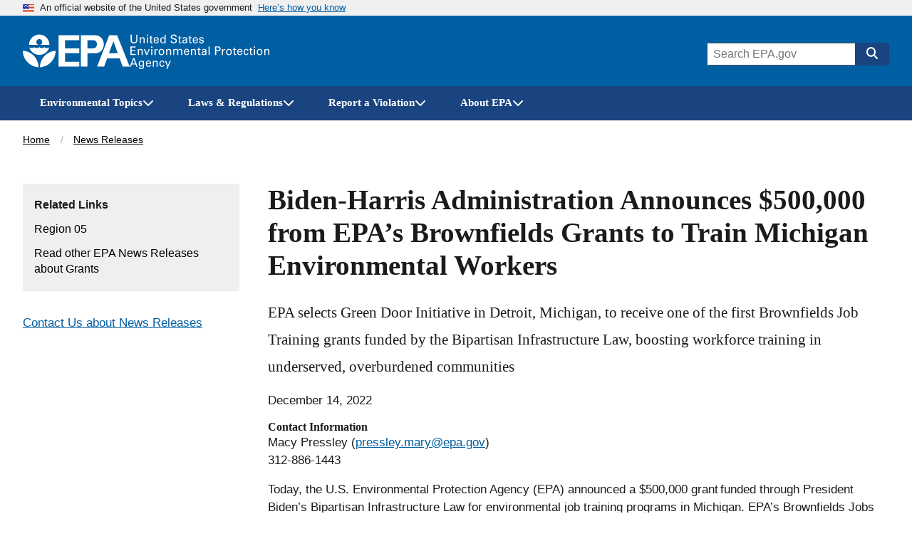

--- FILE ---
content_type: text/html; charset=UTF-8
request_url: https://www.epa.gov/newsreleases/biden-harris-administration-announces-500000-epas-brownfields-grants-train-michigan
body_size: 14581
content:



<!DOCTYPE html>
<html lang="en" dir="ltr" prefix="og: https://ogp.me/ns#" class="no-js">
  <head>
    <meta charset="utf-8" />
<meta name="description" content="EPA News Release: Biden-Harris Administration Announces $500,000 from EPA’s Brownfields Grants to Train Michigan Environmental Workers" />
<meta name="keywords" content="Grants" />
<link rel="canonical" href="https://www.epa.gov/newsreleases/biden-harris-administration-announces-500000-epas-brownfields-grants-train-michigan" />
<link rel="shortlink" href="https://www.epa.gov/node/279776" />
<meta property="PressOffice" content="Region 05" />
<meta property="DC.title" content="Biden-Harris Administration Announces $500,000 from EPA’s Brownfields Grants to Train Michigan Environmental Workers" />
<meta property="DC.description" content="EPA News Release: Biden-Harris Administration Announces $500,000 from EPA’s Brownfields Grants to Train Michigan Environmental Workers" />
<meta property="DC.Subject.epachannel" content="About EPA" />
<meta property="DC.type" content="News Release" />
<meta property="DC.coverage" content="Michigan" />
<meta property="DC.date.created" content="2022-12-14" />
<meta property="DC.date.modified" content="2022-12-14" />
<meta property="DC.date.reviewed" content="2032-12-11" />
<meta property="DC.creator" content="US EPA,OA" />
<meta property="DC.language" content="en" />
<meta property="WebArea" content="U.S. EPA News Releases" />
<meta property="ContentType" content="News Releases" />
<meta property="NavigationStyle" content="sidebar_navigation" />
<meta property="og:site_name" content="US EPA" />
<meta property="og:type" content="News Releases" />
<meta property="og:url" content="https://www.epa.gov/newsreleases/biden-harris-administration-announces-500000-epas-brownfields-grants-train-michigan" />
<meta property="og:title" content="Biden-Harris Administration Announces $500,000 from EPA’s Brownfields Grants to Train Michigan Environmental Workers | US EPA" />
<meta property="og:description" content="EPA News Release: Biden-Harris Administration Announces $500,000 from EPA’s Brownfields Grants to Train Michigan Environmental Workers" />
<meta property="og:image" content="https://www.epa.gov/sites/all/themes/epa/img/epa-news-releases-og.jpg" />
<meta property="og:image:width" content="1200" />
<meta property="og:image:height" content="630" />
<meta property="og:image:alt" content="U.S. Environmental Protection Agency News Release" />
<meta property="og:updated_time" content="2022-12-14" />
<meta property="og:country_name" content="United States of America" />
<meta property="article:published_time" content="2022-12-14T15:39:47-05:00" />
<meta property="article:modified_time" content="2022-12-14" />
<meta name="twitter:card" content="summary_large_image" />
<meta name="twitter:title" content="Biden-Harris Administration Announces $500,000 from EPA’s Brownfields Grants to Train Michigan Environmental Workers | US EPA" />
<meta name="twitter:description" content="EPA News Release: Biden-Harris Administration Announces $500,000 from EPA’s Brownfields Grants to Train Michigan Environmental Workers" />
<meta name="twitter:url" content="https://www.epa.gov/newsreleases/biden-harris-administration-announces-500000-epas-brownfields-grants-train-michigan" />
<meta name="twitter:image:alt" content="U.S. Environmental Protection Agency News Release" />
<meta name="twitter:image" content="https://www.epa.gov/sites/all/themes/epa/img/epa-news-releases-twitter.jpg" />
<meta name="twitter:image:height" content="1200" />
<meta name="twitter:image:width" content="600" />
<meta name="MobileOptimized" content="width" />
<meta name="HandheldFriendly" content="true" />
<meta name="viewport" content="width=device-width, initial-scale=1.0" />
<meta http-equiv="x-ua-compatible" content="ie=edge" />

    <title>Biden-Harris Administration Announces $500,000 from EPA’s Brownfields Grants to Train Michigan Environmental Workers | US EPA</title>
    <link rel="icon" type="image/x-icon" href="/themes/epa_theme/images/favicon.ico">
    <meta name="msapplication-TileColor" content="#FFFFFF">
    <meta name="msapplication-TileImage" content="/themes/epa_theme/images/favicon-144.png">
    <meta name="application-name" content="">
    <meta name="msapplication-config" content="/themes/epa_theme/images/ieconfig.xml">
    <link rel="apple-touch-icon-precomposed" sizes="196x196" href="/themes/epa_theme/images/favicon-196.png">
    <link rel="apple-touch-icon-precomposed" sizes="152x152" href="/themes/epa_theme/images/favicon-152.png">
    <link rel="apple-touch-icon-precomposed" sizes="144x144" href="/themes/epa_theme/images/favicon-144.png">
    <link rel="apple-touch-icon-precomposed" sizes="120x120" href="/themes/epa_theme/images/favicon-120.png">
    <link rel="apple-touch-icon-precomposed" sizes="114x114" href="/themes/epa_theme/images/favicon-114.png">
    <link rel="apple-touch-icon-precomposed" sizes="72x72" href="/themes/epa_theme/images/favicon-72.png">
    <link rel="apple-touch-icon-precomposed" href="/themes/epa_theme/images/favicon-180.png">
    <link rel="icon" href="/themes/epa_theme/images/favicon-32.png" sizes="32x32">
    <link rel="preload" href="/themes/epa_theme/fonts/source-sans-pro/sourcesanspro-regular-webfont.woff2" as="font" crossorigin="anonymous">
    <link rel="preload" href="/themes/epa_theme/fonts/source-sans-pro/sourcesanspro-bold-webfont.woff2" as="font" crossorigin="anonymous">
    <link rel="preload" href="/themes/epa_theme/fonts/source-sans-pro/sourcesanspro-italic-webfont.woff2" as="font" crossorigin="anonymous">
    <link rel="preload" href="/themes/epa_theme/fonts/merriweather/Latin-Merriweather-Bold.woff2" as="font" crossorigin="anonymous">
    <link rel="stylesheet" media="all" href="/themes/contrib/stable/css/system/components/align.module.css?t63zsq" />
<link rel="stylesheet" media="all" href="/themes/contrib/stable/css/system/components/fieldgroup.module.css?t63zsq" />
<link rel="stylesheet" media="all" href="/themes/contrib/stable/css/system/components/container-inline.module.css?t63zsq" />
<link rel="stylesheet" media="all" href="/themes/contrib/stable/css/system/components/clearfix.module.css?t63zsq" />
<link rel="stylesheet" media="all" href="/themes/contrib/stable/css/system/components/details.module.css?t63zsq" />
<link rel="stylesheet" media="all" href="/themes/contrib/stable/css/system/components/hidden.module.css?t63zsq" />
<link rel="stylesheet" media="all" href="/themes/contrib/stable/css/system/components/item-list.module.css?t63zsq" />
<link rel="stylesheet" media="all" href="/themes/contrib/stable/css/system/components/js.module.css?t63zsq" />
<link rel="stylesheet" media="all" href="/themes/contrib/stable/css/system/components/nowrap.module.css?t63zsq" />
<link rel="stylesheet" media="all" href="/themes/contrib/stable/css/system/components/position-container.module.css?t63zsq" />
<link rel="stylesheet" media="all" href="/themes/contrib/stable/css/system/components/reset-appearance.module.css?t63zsq" />
<link rel="stylesheet" media="all" href="/themes/contrib/stable/css/system/components/resize.module.css?t63zsq" />
<link rel="stylesheet" media="all" href="/themes/contrib/stable/css/system/components/system-status-counter.css?t63zsq" />
<link rel="stylesheet" media="all" href="/themes/contrib/stable/css/system/components/system-status-report-counters.css?t63zsq" />
<link rel="stylesheet" media="all" href="/themes/contrib/stable/css/system/components/system-status-report-general-info.css?t63zsq" />
<link rel="stylesheet" media="all" href="/themes/contrib/stable/css/system/components/tablesort.module.css?t63zsq" />
<link rel="stylesheet" media="all" href="/themes/contrib/stable/css/system/components/progress.module.css?t63zsq" />
<link rel="stylesheet" media="all" href="/themes/contrib/stable/css/system/components/ajax-progress.module.css?t63zsq" />
<link rel="stylesheet" media="all" href="/modules/contrib/paragraphs/css/paragraphs.unpublished.css?t63zsq" />
<link rel="stylesheet" media="all" href="/themes/epa_theme/fonts/noto-sans-arabic.css?t63zsq" />
<link rel="stylesheet" media="all" href="/themes/epa_theme/fonts/noto-sans-kr.css?t63zsq" />
<link rel="stylesheet" media="all" href="/themes/epa_theme/fonts/noto-sans-bn.css?t63zsq" />
<link rel="stylesheet" media="all" href="/themes/epa_theme/fonts/noto-sans-gu.css?t63zsq" />
<link rel="stylesheet" media="all" href="/themes/epa_theme/fonts/noto-sans-sc.css?t63zsq" />
<link rel="stylesheet" media="all" href="/themes/epa_theme/fonts/noto-sans-tc.css?t63zsq" />
<link rel="stylesheet" media="all" href="/themes/epa_theme/css/styles.css?t63zsq" />
<link rel="stylesheet" media="all" href="/themes/epa_theme/css-lib/colorbox.min.css?t63zsq" />

    
    <!-- Google Tag Manager -->
    <script>(function(w,d,s,l,i){w[l]=w[l]||[];w[l].push({'gtm.start':new Date().getTime(),event:'gtm.js'});var f=d.getElementsByTagName(s)[0],j=d.createElement(s),dl=l!='dataLayer'?'&l='+l:'';j.async=true;j.src='https://www.googletagmanager.com/gtm.js?id='+i+dl;f.parentNode.insertBefore(j,f);})(window,document,'script','dataLayer','GTM-L8ZB');</script>
    <!-- End Google Tag Manager -->
  </head>
  <body class="path-node not-front node-page node-page--node-type-news-release" id="top">
    
<div class="skiplinks" role="navigation" aria-labelledby="skip-to-main">
  <a id="skip-to-main" href="#main" class="skiplinks__link visually-hidden focusable">Skip to main content</a>
</div>
    <!-- Google Tag Manager (noscript) -->
    <noscript><iframe src="https://www.googletagmanager.com/ns.html?id=GTM-L8ZB" height="0" width="0" style="display:none;visibility:hidden"></iframe></noscript>
    <!-- End Google Tag Manager (noscript) -->
    
      <div class="dialog-off-canvas-main-canvas" data-off-canvas-main-canvas>
    
  <section class="usa-banner" aria-label="Official website of the United States government">
  <div class="usa-accordion">  <header class="usa-banner__header">
    <div class="usa-banner__inner">
      <div class="grid-col-auto">
        <img class="usa-banner__header-flag" aria-hidden="true" src="/themes/epa_theme/images/us_flag_small.png" alt="U.S. flag" height="11px" width="16px" />
      </div>
      <div class="grid-col-fill tablet:grid-col-auto" aria-hidden="true">
        <p class="usa-banner__header-text">An official website of the United States government</p>
              <p class="usa-banner__header-action">Here’s how you know</p></div>
        <button type="button" class="usa-accordion__button usa-banner__button" aria-expanded="false" aria-controls="gov-banner">
          <span class="usa-banner__button-text">Here’s how you know</span>
        </button>
          </div>
  </header>
      <div class="usa-banner__content usa-accordion__content" id="gov-banner">
      <div class="grid-row grid-gap-lg">
                  <div class="usa-banner__guidance tablet:grid-col-6">
            <img class="usa-banner__icon usa-media-block__img" src="/themes/epa_theme/images/icon-dot-gov.svg" alt="Dot gov">
            <div class="usa-media-block__body">
              <p>
                <strong>Official websites use .gov</strong>
                <br> A <strong>.gov</strong> website belongs to an official government organization in the United States.
              </p>
            </div>
          </div>
                  <div class="usa-banner__guidance tablet:grid-col-6">
            <img class="usa-banner__icon usa-media-block__img" src="/themes/epa_theme/images/icon-https.svg" alt="HTTPS">
            <div class="usa-media-block__body">
              <p>
                <strong>Secure .gov websites use HTTPS</strong>
                <br> A <strong>lock</strong> (<span class="icon-lock"><svg xmlns="http://www.w3.org/2000/svg" width="52" height="64" viewBox="0 0 52 64" class="usa-banner__lock-image" role="img" aria-labelledby="banner-lock-title banner-lock-description"><title id="banner-lock-title">Lock</title><desc id="banner-lock-description">A locked padlock</desc><path fill="#000000" fill-rule="evenodd" d="M26 0c10.493 0 19 8.507 19 19v9h3a4 4 0 0 1 4 4v28a4 4 0 0 1-4 4H4a4 4 0 0 1-4-4V32a4 4 0 0 1 4-4h3v-9C7 8.507 15.507 0 26 0zm0 8c-5.979 0-10.843 4.77-10.996 10.712L15 19v9h22v-9c0-6.075-4.925-11-11-11z"/></svg></span>) or <strong>https://</strong> means you’ve safely connected to the .gov website. Share sensitive information only on official, secure websites.
              </p>
            </div>
          </div>
              </div>
    </div>
  </div>
  </section>








  
  

  
  

  
            <div class="js-view-dom-id-epa-alerts--public">
  <noscript>
    <div class="usa-site-alert usa-site-alert--info">
      <div class="usa-alert">
        <div class="usa-alert__body">
          <div class="usa-alert__text">
            <p>JavaScript appears to be disabled on this computer. Please <a href="/alerts">click here to see any active alerts</a>.</p>
          </div>
        </div>
      </div>
    </div>
  </noscript>
</div>

  
  
  
  



<header class="l-header js-header-search usa-header usa-header--extended">
  <div class="usa-overlay"></div>
  <div class="l-constrain">
    <div class="l-header__navbar">
      <div class="l-header__branding">
        <button
          type="button"
          class="l-header__search-button"
          aria-controls="header-search-drawer"
          aria-expanded="false"
          aria-label="Open search drawer"
        >
          
<svg class="icon l-header__search-button-icon-open" aria-hidden="true"><use href="/themes/epa_theme/images/sprite.artifact.svg#magnifying-glass"></use></svg>          
<svg class="icon l-header__search-button-icon-close" aria-hidden="true"><use href="/themes/epa_theme/images/sprite.artifact.svg#xmark"></use></svg>        </button>
            <a class="site-logo" href="/" aria-label="Home" title="Home" rel="home">
  <span class="site-logo__image">
    <svg class="site-logo__svg-main" aria-hidden="true" viewBox="0 0 454.1 154.7" xmlns="http://www.w3.org/2000/svg"><path d="m112.8 61.2c-4.8 18.6-22.9 33.3-42.9 33.3-20.1 0-38-14.7-42.9-33.4h.2s9.8 10.3-.2 0c3.1 3.1 6.2 4.4 10.7 4.4s7.7-1.3 10.7-4.4c3.1 3.1 6.3 4.5 10.9 4.4 4.5 0 7.6-1.3 10.7-4.4 3.1 3.1 6.2 4.4 10.7 4.4s7.7-1.3 10.7-4.4c3.1 3.1 6.3 4.5 10.9 4.4 4.3 0 7.4-1.2 10.5-4.3z"/><path d="m113.2 51.2c0-24-19.4-43.5-43.3-43.5-24 0-43.5 19.5-43.5 43.5h39.1c-4.8-1.8-8.1-6.3-8.1-11.6 0-7 5.7-12.5 12.5-12.5 7 0 12.7 5.5 12.7 12.5 0 5.2-3.1 9.6-7.6 11.6z"/><path d="m72.6 147c.7-36.9 29.7-68.8 66.9-70 0 37.2-30 68-66.9 70z"/><path d="m67.1 147c-.7-36.9-29.7-68.8-67.1-70 0 37.2 30.2 68 67.1 70z"/><path d="m240 10.8h-87.9v133.1h87.9v-20.4h-60.3v-36h60.3v-21h-60.3v-35h60.3z"/><path d="m272.8 66.5h27.1c9.1 0 15.2-8.6 15.1-17.7-.1-9-6.1-17.3-15.1-17.3h-25.3v112.4h-27.8v-133.1h62.3c20.2 0 35 17.8 35.2 38 .2 20.4-14.8 38.7-35.2 38.7h-36.3z"/><path d="m315.9 143.9h29.7l12.9-35h54.2l-8.1-21.9h-38.4l18.9-50.7 39.2 107.6h29.7l-53.1-133.1h-33.7z"/></svg>
          <svg class="site-logo__svg-text" aria-hidden="true" viewBox="0 0 595.4 154.7" xmlns="http://www.w3.org/2000/svg"><path d="m9 8.5v22.4c0 1.9.2 3.3.5 4.3s.7 1.7 1 2.2c1.2 1.4 2.5 2.4 3.9 2.9 1.5.5 2.8.7 4.1.7 2.4 0 4.2-.4 5.5-1.3 1.3-.8 2.2-1.8 2.8-2.9s.9-2.3 1-3.4.1-2 .1-2.6v-22.3h4.7v22.3 1.7c0 .7-.1 1.5-.4 2.4-.3 1.8-1.2 3.6-2.5 5.4-1.8 2.1-3.8 3.5-6 4.2-2.2.6-4 .9-5.3.9-1.8 0-3.8-.3-6.2-1.1s-4.5-2.3-6.2-4.7c-.5-.8-1-1.8-1.4-3.2-.4-1.3-.6-3.3-.6-5.9v-22z"/><path d="m43.2 22.2v-2.9l4.6.1-.1 4.1c.2-.3.4-.7.8-1.2.3-.5.8-.9 1.4-1.4s1.4-.9 2.3-1.3c.9-.3 2.1-.5 3.4-.4.6 0 1.4.1 2.4.3.9.2 1.9.6 2.9 1.2s1.8 1.5 2.4 2.6c.6 1.2.9 2.8.9 4.7l-.4 17-4.6-.1.4-16c0-.9 0-1.7-.2-2.4-.1-.7-.5-1.3-1.1-1.9-1.2-1.2-2.6-1.8-4.3-1.8s-3.1.5-4.4 1.7-2 3.1-2.1 5.7l-.3 14.5-4.5-.1z"/><path d="m72.9 8.6h5.5v5.1h-5.5zm.5 10.9h4.6v25.1h-4.6z"/><path d="m83.5 19.4h4.3v-5.3l4.5-1.5v6.8h5.4v3.4h-5.4v15.1c0 .3 0 .6.1 1 0 .4.1.7.4 1.1.2.4.5.6 1 .8.4.3 1 .4 1.8.4 1 0 1.7-.1 2.2-.2v3.7c-.9.2-2.1.3-3.8.3-2.1 0-3.6-.4-4.6-1.2s-1.5-2.2-1.5-4.2v-16.8h-4.3v-3.4z"/><path d="m106.6 32.9c-.1 2.6.5 4.8 1.7 6.5 1.1 1.7 2.9 2.6 5.3 2.6 1.5 0 2.8-.4 3.9-1.3 1-.8 1.6-2.2 1.8-4h4.6c0 .6-.2 1.4-.4 2.3-.3 1-.8 2-1.7 3-.2.3-.6.6-1 1-.5.4-1 .7-1.7 1.1s-1.5.6-2.4.8c-.9.3-2 .4-3.3.4-7.6-.2-11.3-4.5-11.3-12.9 0-2.5.3-4.8 1-6.8s2-3.7 3.8-5.1c1.2-.8 2.4-1.3 3.7-1.6 1.3-.2 2.2-.3 3-.3 2.7 0 4.8.6 6.3 1.6s2.5 2.3 3.1 3.9c.6 1.5 1 3.1 1.1 4.6.1 1.6.1 2.9 0 4h-17.5m12.9-3c0-.3 0-.7 0-1.1s0-.8-.1-1.2c-.1-.9-.4-1.7-.8-2.5s-1-1.5-1.8-2c-.9-.5-2-.8-3.4-.8-.8 0-1.5.1-2.3.3s-1.5.7-2.2 1.3-1.2 1.3-1.6 2.3-.7 2.2-.8 3.6h13z"/><path d="m148.6 8.6h4.6v32.1c0 1 .1 2.3.2 4h-4.6l-.1-4c-.2.3-.4.7-.7 1.2s-.8 1-1.4 1.5c-1 .7-2 1.2-3.1 1.4-.5.1-1 .2-1.5.3s-.9.1-1.4.1c-.4 0-.8 0-1.3-.1s-1.1-.2-1.7-.3c-1.1-.3-2.3-.9-3.4-1.8s-2.1-2.2-2.9-3.8c-.8-1.7-1.2-3.9-1.2-6.6.1-4.8 1.2-8.3 3.4-10.5 2.1-2.1 4.7-3.2 7.6-3.2 1.3 0 2.4.2 3.4.5.9.3 1.6.7 2.2 1.2.6.4 1 .9 1.3 1.4s.6.8.7 1.1zm.1 23.1c0-1.9-.2-3.3-.5-4.4-.4-1.1-.8-2-1.4-2.6-.5-.7-1.2-1.3-2-1.8-.9-.5-2-.7-3.3-.7-1.7 0-2.9.5-3.8 1.3s-1.6 1.9-2 3.1-.7 2.3-.7 3.4c-.1 1.1-.2 1.9-.1 2.4 0 1.1.1 2.2.3 3.4.2 1.1.5 2.2 1 3.1.5 1 1.2 1.7 2 2.3.9.6 2 .9 3.3.9 1.8 0 3.2-.5 4.2-1.4 1-.8 1.7-1.8 2.1-3s.7-2.4.8-3.4c.1-1.4.1-2.1.1-2.6z"/><path d="m179.6 34.1c0 .6.1 1.3.3 2.1.1.8.5 1.6 1 2.3.5.8 1.4 1.4 2.5 1.9s2.7.8 4.7.8c1.8 0 3.3-.3 4.4-.8s1.9-1.1 2.5-1.8 1-1.5 1.1-2.2.2-1.2.2-1.7c0-1-.2-1.9-.5-2.6-.4-.6-.9-1.2-1.6-1.6-1.4-.8-3.4-1.4-5.9-2-4.9-1.1-8.1-2.2-9.5-3.2s-2.3-2.2-2.9-3.5c-.6-1.2-.8-2.4-.8-3.6.1-3.7 1.5-6.4 4.2-8.1 2.6-1.7 5.7-2.5 9.1-2.5 1.3 0 2.9.2 4.8.5 1.9.4 3.6 1.4 5 3 .5.5.9 1.1 1.2 1.7.3.5.5 1.1.6 1.6.2 1.1.3 2.1.3 2.9h-5c-.2-2.2-1-3.7-2.4-4.5-1.5-.7-3.1-1.1-4.9-1.1-5.1.1-7.7 2-7.8 5.8 0 1.5.5 2.7 1.6 3.5 1 .8 2.6 1.4 4.7 1.9 4 1 6.7 1.8 8.1 2.2.8.2 1.4.5 1.8.7.5.2 1 .5 1.4.9.8.5 1.4 1.1 1.9 1.8s.8 1.4 1.1 2.1c.3 1.4.5 2.5.5 3.4 0 3.3-1.2 6-3.5 8-2.3 2.1-5.8 3.2-10.3 3.3-1.4 0-3.2-.3-5.4-.8-1-.3-2-.7-3-1.2-.9-.5-1.8-1.2-2.5-2.1-.9-1.4-1.5-2.7-1.7-4.1-.3-1.3-.4-2.4-.3-3.2h5z"/><path d="m205.7 19.4h4.3v-5.3l4.5-1.5v6.8h5.4v3.4h-5.4v15.1c0 .3 0 .6.1 1 0 .4.1.7.4 1.1.2.4.5.6 1 .8.4.3 1 .4 1.8.4 1 0 1.7-.1 2.2-.2v3.7c-.9.2-2.1.3-3.8.3-2.1 0-3.6-.4-4.6-1.2s-1.5-2.2-1.5-4.2v-16.8h-4.4z"/><path d="m241 44.6c-.3-1.2-.5-2.5-.4-3.7-.5 1-1.1 1.8-1.7 2.4-.7.6-1.4 1.1-2 1.4-1.4.5-2.7.8-3.7.8-2.8 0-4.9-.8-6.4-2.2s-2.2-3.1-2.2-5.2c0-1 .2-2.3.8-3.7s1.7-2.6 3.5-3.7c1.4-.7 2.9-1.2 4.5-1.5 1.6-.1 2.9-.2 3.9-.2s2.1 0 3.3.1c.1-2.9-.2-4.8-.9-5.6-.5-.6-1.1-1.1-1.9-1.3s-1.6-.4-2.3-.4c-1.1 0-2 .2-2.6.5-.7.3-1.2.7-1.5 1.2s-.5.9-.6 1.4-.2.9-.2 1.2h-4.6c.1-.7.2-1.4.4-2.3.2-.8.6-1.6 1.3-2.5.5-.6 1-1 1.7-1.3.6-.3 1.3-.6 2-.8 1.5-.4 2.8-.6 4.2-.6 1.8 0 3.6.3 5.2.9s2.8 1.6 3.4 2.9c.4.7.6 1.4.7 2s.1 1.2.1 1.8l-.2 12c0 1 .1 3.1.4 6.3h-4.2m-.5-12.1c-.7-.1-1.6-.1-2.6-.1-.5 0-1.2 0-2.1 0-1 .1-2 .3-3 .6s-1.9.8-2.6 1.5c-.8.7-1.2 1.7-1.2 3 0 .4.1.8.2 1.3s.4 1 .8 1.5.9.8 1.6 1.1 1.5.5 2.5.5c2.3 0 4.1-.9 5.2-2.7.5-.8.8-1.7 1-2.7.1-.9.2-2.2.2-4z"/><path d="m250.2 19.4h4.3v-5.3l4.5-1.5v6.8h5.4v3.4h-5.4v15.1c0 .3 0 .6.1 1 0 .4.1.7.4 1.1.2.4.5.6 1 .8.4.3 1 .4 1.8.4 1 0 1.7-.1 2.2-.2v3.7c-.9.2-2.1.3-3.8.3-2.1 0-3.6-.4-4.6-1.2s-1.5-2.2-1.5-4.2v-16.8h-4.3v-3.4z"/><path d="m273.3 32.9c-.1 2.6.5 4.8 1.7 6.5 1.1 1.7 2.9 2.6 5.3 2.6 1.5 0 2.8-.4 3.9-1.3 1-.8 1.6-2.2 1.8-4h4.6c0 .6-.2 1.4-.4 2.3-.3 1-.8 2-1.7 3-.2.3-.6.6-1 1-.5.4-1 .7-1.7 1.1s-1.5.6-2.4.8c-.9.3-2 .4-3.3.4-7.6-.2-11.3-4.5-11.3-12.9 0-2.5.3-4.8 1-6.8s2-3.7 3.8-5.1c1.2-.8 2.4-1.3 3.7-1.6 1.3-.2 2.2-.3 3-.3 2.7 0 4.8.6 6.3 1.6s2.5 2.3 3.1 3.9c.6 1.5 1 3.1 1.1 4.6.1 1.6.1 2.9 0 4h-17.5m12.9-3c0-.3 0-.7 0-1.1s0-.8-.1-1.2c-.1-.9-.4-1.7-.8-2.5s-1-1.5-1.8-2c-.9-.5-2-.8-3.4-.8-.8 0-1.5.1-2.3.3s-1.5.7-2.2 1.3-1.2 1.3-1.6 2.3-.7 2.2-.8 3.6h13z"/><path d="m301 37.2c0 .5.1 1 .2 1.4.1.5.4 1 .8 1.5s.9.8 1.6 1.1 1.6.5 2.7.5c1 0 1.8-.1 2.5-.3s1.3-.6 1.7-1.2c.5-.7.8-1.5.8-2.4 0-1.2-.4-2-1.3-2.5s-2.2-.9-4.1-1.2c-1.3-.3-2.4-.6-3.6-1-1.1-.3-2.1-.8-3-1.3s-1.5-1.2-2-2.1c-.5-.8-.8-1.9-.8-3.2 0-2.4.9-4.2 2.6-5.6 1.7-1.3 4-2 6.8-2.1 1.6 0 3.3.3 5 .8 1.7.6 2.9 1.6 3.7 3.1.4 1.4.6 2.6.6 3.7h-4.6c0-1.8-.6-3-1.7-3.5-1.1-.4-2.1-.6-3.1-.6-.2 0-.5 0-1 0s-1.1.2-1.7.4-1.1.5-1.5 1.1c-.5.5-.7 1.2-.7 2.1 0 1.1.5 1.9 1.3 2.3.7.4 1.5.7 2.1.9 3.3.7 5.6 1.3 6.9 1.8 1.3.4 2.2 1 2.8 1.7.7.7 1.1 1.4 1.4 2.2s.4 1.6.4 2.5c0 1.4-.3 2.7-.9 3.8s-1.4 2-2.4 2.6c-1.1.6-2.2 1-3.4 1.3s-2.5.4-3.8.4c-2.5 0-4.7-.6-6.6-1.8-1.8-1.2-2.8-3.3-2.9-6.3z"/><path d="m3.4 58.5h21.9v4.2h-17.1v11.3h16.3v4.2h-16.3v12.1h17.5v4.3h-22.3z"/><path d="m34.7 72.4-.1-2.9h4.6v4.1c.2-.3.4-.8.7-1.2.3-.5.8-1 1.3-1.5.6-.5 1.4-1 2.3-1.3s2-.5 3.4-.5c.6 0 1.4.1 2.4.2.9.2 1.9.5 2.9 1.1s1.8 1.4 2.5 2.5c.6 1.2 1 2.7 1 4.7v17.1h-4.6v-16c0-.9-.1-1.7-.2-2.4-.2-.7-.5-1.3-1.1-1.9-1.2-1.1-2.6-1.7-4.3-1.7s-3.1.6-4.3 1.8c-1.3 1.2-2 3.1-2 5.7v14.5h-4.5z"/><path d="m60.3 69.5h5.1l7.7 19.9 7.6-19.9h5l-10.6 25.1h-4.6z"/><path d="m91.4 58.6h5.5v5.1h-5.5zm.5 10.9h4.6v25.1h-4.6z"/><path d="m106 74.7c0-1.8-.1-3.5-.3-5.1h4.6l.1 4.9c.5-1.8 1.4-3 2.5-3.7s2.2-1.2 3.3-1.3c1.4-.2 2.4-.2 3.1-.1v4.6c-.2-.1-.5-.2-.9-.2-.3 0-.8 0-1.3 0-1.3 0-2.4.2-3.3.5-.9.4-1.5.9-2 1.6-.9 1.4-1.4 3.2-1.3 5.4v13.3h-4.6v-19.9z"/><path d="m123.3 82.4c0-1.6.2-3.2.6-4.8s1.1-3 2-4.4c1-1.3 2.2-2.4 3.8-3.2s3.6-1.2 5.9-1.2c2.4 0 4.5.4 6.1 1.3 1.5.9 2.7 2 3.6 3.3s1.5 2.8 1.8 4.3c.2.8.3 1.5.4 2.2v2.2c0 3.7-1 6.9-3 9.5s-5.1 4-9.3 4c-4-.1-7-1.4-9-3.9-1.9-2.5-2.9-5.6-2.9-9.3m4.8-.3c0 2.7.6 5 1.8 6.9 1.2 2 3 3 5.6 3.1.9 0 1.8-.2 2.7-.5.8-.3 1.6-.9 2.3-1.7s1.3-1.9 1.8-3.2c.4-1.3.6-2.9.6-4.7-.1-6.4-2.5-9.6-7.1-9.6-.7 0-1.5.1-2.4.3-.8.3-1.7.8-2.5 1.6-.8.7-1.4 1.7-1.9 3-.6 1.1-.9 2.8-.9 4.8z"/><path d="m155.9 72.4-.1-2.9h4.6v4.1c.2-.3.4-.8.7-1.2.3-.5.8-1 1.3-1.5.6-.5 1.4-1 2.3-1.3s2-.5 3.4-.5c.6 0 1.4.1 2.4.2.9.2 1.9.5 2.9 1.1s1.8 1.4 2.5 2.5c.6 1.2 1 2.7 1 4.7v17.1h-4.6v-16c0-.9-.1-1.7-.2-2.4-.2-.7-.5-1.3-1.1-1.9-1.2-1.1-2.6-1.7-4.3-1.7s-3.1.6-4.3 1.8c-1.3 1.2-2 3.1-2 5.7v14.5h-4.6z"/><path d="m185.7 72.8-.1-3.3h4.6v3.6c1.2-1.9 2.6-3.2 4.1-3.7 1.5-.4 2.7-.6 3.8-.6 1.4 0 2.6.2 3.6.5.9.3 1.7.7 2.3 1.1 1.1 1 1.9 2 2.3 3.1.2-.4.5-.8 1-1.3.4-.5.9-1 1.5-1.6.6-.5 1.5-.9 2.5-1.3 1-.3 2.2-.5 3.5-.5.9 0 1.9.1 3 .3 1 .2 2 .7 3 1.3s1.7 1.5 2.3 2.7.9 2.7.9 4.6v16.9h-4.6v-16.2c0-1.1-.1-2-.2-2.5-.1-.6-.3-1-.6-1.3-.4-.6-1-1.2-1.8-1.6s-1.8-.6-3.1-.6c-1.5 0-2.7.4-3.6 1-.4.3-.8.5-1.1.9-.3.3-.6.6-.8.8-.5.8-.8 1.8-1 2.8-.1 1.1-.2 2-.1 2.6v14.1h-4.6v-16.7c0-1.6-.5-2.9-1.4-4-.9-1-2.3-1.5-4.2-1.5-1.6 0-2.9.4-3.8 1.1s-1.5 1.2-1.8 1.7c-.5.7-.8 1.5-.9 2.5-.1.9-.2 1.8-.2 2.6v14.3h-4.5z"/><path d="m236.2 82.9c-.1 2.6.5 4.8 1.7 6.5 1.1 1.7 2.9 2.6 5.3 2.6 1.5 0 2.8-.4 3.9-1.3 1-.8 1.6-2.2 1.8-4h4.6c0 .6-.2 1.4-.4 2.3-.3 1-.8 2-1.7 3-.2.3-.6.6-1 1-.5.4-1 .7-1.7 1.1s-1.5.6-2.4.8c-.9.3-2 .4-3.3.4-7.6-.2-11.3-4.5-11.3-12.9 0-2.5.3-4.8 1-6.8s2-3.7 3.8-5.1c1.2-.8 2.4-1.3 3.7-1.6 1.3-.2 2.2-.3 3-.3 2.7 0 4.8.6 6.3 1.6s2.5 2.3 3.1 3.9c.6 1.5 1 3.1 1.1 4.6.1 1.6.1 2.9 0 4h-17.5m12.8-3c0-.3 0-.7 0-1.1s0-.8-.1-1.2c-.1-.9-.4-1.7-.8-2.5s-1-1.5-1.8-2c-.9-.5-2-.8-3.4-.8-.8 0-1.5.1-2.3.3s-1.5.7-2.2 1.3-1.2 1.3-1.6 2.3-.7 2.2-.8 3.6z"/><path d="m261.4 72.4-.1-2.9h4.6v4.1c.2-.3.4-.8.7-1.2.3-.5.8-1 1.3-1.5.6-.5 1.4-1 2.3-1.3s2-.5 3.4-.5c.6 0 1.4.1 2.4.2.9.2 1.9.5 2.9 1.1s1.8 1.4 2.5 2.5c.6 1.2 1 2.7 1 4.7v17.1h-4.6v-16c0-.9-.1-1.7-.2-2.4-.2-.7-.5-1.3-1.1-1.9-1.2-1.1-2.6-1.7-4.3-1.7s-3.1.6-4.3 1.8c-1.3 1.2-2 3.1-2 5.7v14.5h-4.6z"/><path d="m288 69.4h4.3v-5.2l4.5-1.5v6.8h5.4v3.4h-5.4v15.1c0 .3 0 .6.1 1 0 .4.1.7.4 1.1.2.4.5.6 1 .8.4.3 1 .4 1.8.4 1 0 1.7-.1 2.2-.2v3.6c-.9.2-2.1.3-3.8.3-2.1 0-3.6-.4-4.6-1.2s-1.5-2.2-1.5-4.2v-16.8h-4.3v-3.4z"/><path d="m323.3 94.6c-.3-1.2-.5-2.5-.4-3.7-.5 1-1.1 1.8-1.7 2.4-.7.6-1.4 1.1-2 1.4-1.4.5-2.7.8-3.7.8-2.8 0-4.9-.8-6.4-2.2s-2.2-3.1-2.2-5.2c0-1 .2-2.3.8-3.7s1.7-2.6 3.5-3.7c1.4-.7 2.9-1.2 4.5-1.5 1.6-.1 2.9-.2 3.9-.2s2.1 0 3.3.1c.1-2.9-.2-4.8-.9-5.6-.5-.6-1.1-1.1-1.9-1.3s-1.6-.4-2.3-.4c-1.1 0-2 .2-2.6.5-.7.3-1.2.7-1.5 1.2s-.5.9-.6 1.4-.2.9-.2 1.2h-4.6c.1-.7.2-1.4.4-2.3.2-.8.6-1.6 1.3-2.5.5-.6 1-1 1.7-1.3.6-.3 1.3-.6 2-.8 1.5-.4 2.8-.6 4.2-.6 1.8 0 3.6.3 5.2.9s2.8 1.6 3.4 2.9c.4.7.6 1.4.7 2s.1 1.2.1 1.8l-.2 12c0 1 .1 3.1.4 6.3zm-.5-12.2c-.7-.1-1.6-.1-2.6-.1-.5 0-1.2 0-2.1 0-1 .1-2 .3-3 .6s-1.9.8-2.6 1.5c-.8.7-1.2 1.7-1.2 3 0 .4.1.8.2 1.3s.4 1 .8 1.5.9.8 1.6 1.1 1.5.5 2.5.5c2.3 0 4.1-.9 5.2-2.7.5-.8.8-1.7 1-2.7.1-.9.2-2.2.2-4z"/><path d="m336.4 58.6h4.6v36.1h-4.6z"/><path d="m364.1 58.5h11.7c2.1 0 3.9.1 5.5.4.8.2 1.5.4 2.2.9.7.4 1.3.9 1.8 1.6 1.7 1.9 2.6 4.2 2.6 7 0 2.7-.9 5.1-2.8 7.1-.8.9-2 1.7-3.6 2.2-1.6.6-3.9.9-6.9.9h-5.7v16.1h-4.8zm4.8 15.9h5.8c.8 0 1.7-.1 2.6-.2s1.8-.3 2.6-.7 1.5-1 2-1.9c.5-.8.8-2 .8-3.4s-.2-2.5-.7-3.3-1.1-1.3-1.9-1.7c-1.6-.5-3.1-.8-4.5-.7h-6.8v11.9z"/><path d="m393.8 74.7c0-1.8-.1-3.5-.3-5.1h4.6l.1 4.9c.5-1.8 1.4-3 2.5-3.7s2.2-1.2 3.3-1.3c1.4-.2 2.4-.2 3.1-.1v4.6c-.2-.1-.5-.2-.9-.2-.3 0-.8 0-1.3 0-1.3 0-2.4.2-3.3.5-.9.4-1.5.9-2 1.6-.9 1.4-1.4 3.2-1.3 5.4v13.3h-4.6v-19.9z"/><path d="m411.2 82.4c0-1.6.2-3.2.6-4.8s1.1-3 2-4.4c1-1.3 2.2-2.4 3.8-3.2s3.6-1.2 5.9-1.2c2.4 0 4.5.4 6.1 1.3 1.5.9 2.7 2 3.6 3.3s1.5 2.8 1.8 4.3c.2.8.3 1.5.4 2.2v2.2c0 3.7-1 6.9-3 9.5s-5.1 4-9.3 4c-4-.1-7-1.4-9-3.9-1.9-2.5-2.9-5.6-2.9-9.3m4.8-.3c0 2.7.6 5 1.8 6.9 1.2 2 3 3 5.6 3.1.9 0 1.8-.2 2.7-.5.8-.3 1.6-.9 2.3-1.7s1.3-1.9 1.8-3.2c.4-1.3.6-2.9.6-4.7-.1-6.4-2.5-9.6-7.1-9.6-.7 0-1.5.1-2.4.3-.8.3-1.7.8-2.5 1.6-.8.7-1.4 1.7-1.9 3-.7 1.1-.9 2.8-.9 4.8z"/><path d="m439.8 69.4h4.3v-5.2l4.5-1.5v6.8h5.4v3.4h-5.4v15.1c0 .3 0 .6.1 1 0 .4.1.7.4 1.1.2.4.5.6 1 .8.4.3 1 .4 1.8.4 1 0 1.7-.1 2.2-.2v3.6c-.9.2-2.1.3-3.8.3-2.1 0-3.6-.4-4.6-1.2s-1.5-2.2-1.5-4.2v-16.8h-4.3v-3.4z"/><path d="m462.9 82.9c-.1 2.6.5 4.8 1.7 6.5 1.1 1.7 2.9 2.6 5.3 2.6 1.5 0 2.8-.4 3.9-1.3 1-.8 1.6-2.2 1.8-4h4.6c0 .6-.2 1.4-.4 2.3-.3 1-.8 2-1.7 3-.2.3-.6.6-1 1-.5.4-1 .7-1.7 1.1s-1.5.6-2.4.8c-.9.3-2 .4-3.3.4-7.6-.2-11.3-4.5-11.3-12.9 0-2.5.3-4.8 1-6.8s2-3.7 3.8-5.1c1.2-.8 2.4-1.3 3.7-1.6 1.3-.2 2.2-.3 3-.3 2.7 0 4.8.6 6.3 1.6s2.5 2.3 3.1 3.9c.6 1.5 1 3.1 1.1 4.6.1 1.6.1 2.9 0 4h-17.5m12.9-3c0-.3 0-.7 0-1.1s0-.8-.1-1.2c-.1-.9-.4-1.7-.8-2.5s-1-1.5-1.8-2c-.9-.5-2-.8-3.4-.8-.8 0-1.5.1-2.3.3s-1.5.7-2.2 1.3-1.2 1.3-1.6 2.3-.7 2.2-.8 3.6z"/><path d="m501.8 77.5c0-.3 0-.8-.1-1.4s-.3-1.1-.6-1.8c-.2-.6-.7-1.2-1.4-1.6s-1.6-.6-2.7-.6c-1.5 0-2.7.4-3.5 1.2-.9.8-1.5 1.7-1.9 2.8s-.6 2.2-.7 3.2c-.1 1.1-.2 1.8-.1 2.4 0 1.3.1 2.5.3 3.7s.5 2.3.9 3.3c.8 2 2.4 3 4.8 3.1 1.9 0 3.3-.7 4.1-1.9.8-1.1 1.2-2.3 1.2-3.6h4.6c-.2 2.5-1.1 4.6-2.7 6.3-1.7 1.8-4.1 2.7-7.1 2.7-.9 0-2.1-.2-3.6-.6-.7-.2-1.4-.6-2.2-1s-1.5-1-2.2-1.7c-.7-.9-1.4-2.1-2-3.6s-.9-3.5-.9-6.1.4-4.8 1.1-6.6c.7-1.7 1.6-3.1 2.7-4.2 1.1-1 2.3-1.8 3.6-2.2s2.5-.6 3.7-.6h1.6c.6.1 1.3.2 1.9.4.7.2 1.4.5 2.1 1 .7.4 1.3 1 1.8 1.7.9 1.1 1.4 2.1 1.7 3.1.2 1 .3 1.8.3 2.6z"/><path d="m509.3 69.4h4.3v-5.2l4.5-1.5v6.8h5.4v3.4h-5.4v15.1c0 .3 0 .6.1 1 0 .4.1.7.4 1.1.2.4.5.6 1 .8.4.3 1 .4 1.8.4 1 0 1.7-.1 2.2-.2v3.6c-.9.2-2.1.3-3.8.3-2.1 0-3.6-.4-4.6-1.2s-1.5-2.2-1.5-4.2v-16.8h-4.3v-3.4z"/><path d="m529.2 58.6h5.5v5.1h-5.5zm.5 10.9h4.6v25.1h-4.6z"/><path d="m541.8 82.4c0-1.6.2-3.2.6-4.8s1.1-3 2-4.4c1-1.3 2.2-2.4 3.8-3.2s3.6-1.2 5.9-1.2c2.4 0 4.5.4 6.1 1.3 1.5.9 2.7 2 3.6 3.3s1.5 2.8 1.8 4.3c.2.8.3 1.5.4 2.2v2.2c0 3.7-1 6.9-3 9.5s-5.1 4-9.3 4c-4-.1-7-1.4-9-3.9-1.9-2.5-2.9-5.6-2.9-9.3m4.7-.3c0 2.7.6 5 1.8 6.9 1.2 2 3 3 5.6 3.1.9 0 1.8-.2 2.7-.5.8-.3 1.6-.9 2.3-1.7s1.3-1.9 1.8-3.2c.4-1.3.6-2.9.6-4.7-.1-6.4-2.5-9.6-7.1-9.6-.7 0-1.5.1-2.4.3-.8.3-1.7.8-2.5 1.6-.8.7-1.4 1.7-1.9 3-.6 1.1-.9 2.8-.9 4.8z"/><path d="m574.3 72.4-.1-2.9h4.6v4.1c.2-.3.4-.8.7-1.2.3-.5.8-1 1.3-1.5.6-.5 1.4-1 2.3-1.3s2-.5 3.4-.5c.6 0 1.4.1 2.4.2.9.2 1.9.5 2.9 1.1s1.8 1.4 2.5 2.5c.6 1.2 1 2.7 1 4.7v17.1h-4.6v-16c0-.9-.1-1.7-.2-2.4-.2-.7-.5-1.3-1.1-1.9-1.2-1.1-2.6-1.7-4.3-1.7s-3.1.6-4.3 1.8c-1.3 1.2-2 3.1-2 5.7v14.5h-4.6z"/><path d="m14.8 108.5h5.2l14.1 36.1h-5.3l-3.8-9.4h-16.2l-3.8 9.4h-5zm-4.4 22.7h13.3l-6.5-17.8z"/><path d="m44.4 146.5c.1.7.2 1.4.4 1.9.2.6.5 1.1.9 1.6.8.9 2.3 1.4 4.4 1.5 1.6 0 2.8-.3 3.7-.9s1.5-1.4 1.9-2.4c.4-1.1.6-2.3.7-3.7s.1-2.9.1-4.6c-.5.9-1.1 1.7-1.8 2.3s-1.5 1-2.3 1.3c-1.7.4-3 .6-3.9.6-1.2 0-2.4-.2-3.8-.6s-2.6-1.2-3.7-2.5c-1-1.3-1.7-2.8-2.1-4.4s-.6-3.2-.6-4.8c0-4.3 1.1-7.4 3.2-9.5 2-2.1 4.6-3.1 7.6-3.1 1.3 0 2.3.1 3.2.4s1.6.6 2.1 1c.6.4 1.1.8 1.5 1.2.3.4.6.8.9 1.2v-3.4h4.4l-.1 4.5v15.7c0 2.9-.1 5.2-.2 6.7-.2 1.6-.5 2.8-1 3.7-1.1 1.9-2.6 3.2-4.6 3.7-1.9.6-3.8.8-5.6.8-2.4 0-4.3-.3-5.6-.8-1.4-.5-2.4-1.2-3-2s-1-1.7-1.2-2.7c-.2-.9-.3-1.8-.4-2.7zm5.3-5.8c1.4 0 2.5-.2 3.3-.7s1.5-1.1 2-1.8c.5-.6.9-1.4 1.2-2.5.3-1 .4-2.6.4-4.8 0-1.6-.2-2.9-.4-3.9-.3-1-.8-1.8-1.4-2.4-1.3-1.4-3-2.2-5.2-2.2-1.4 0-2.5.3-3.4 1s-1.6 1.5-2 2.4c-.4 1-.7 2-.9 3s-.2 2-.2 2.8c0 1 .1 1.9.3 2.9.2 1.1.5 2.1 1 3s1.2 1.6 2 2.2c.8.7 1.9 1 3.3 1z"/><path d="m73.3 132.9c-.1 2.6.5 4.8 1.7 6.5 1.1 1.7 2.9 2.6 5.3 2.6 1.5 0 2.8-.4 3.9-1.3 1-.8 1.6-2.2 1.8-4h4.6c0 .6-.2 1.4-.4 2.3-.3 1-.8 2-1.7 3-.2.3-.6.6-1 1-.5.4-1 .7-1.7 1.1s-1.5.6-2.4.8c-.9.3-2 .4-3.3.4-7.6-.2-11.3-4.5-11.3-12.9 0-2.5.3-4.8 1-6.8s2-3.7 3.8-5.1c1.2-.8 2.4-1.3 3.7-1.6 1.3-.2 2.2-.3 3-.3 2.7 0 4.8.6 6.3 1.6s2.5 2.3 3.1 3.9c.6 1.5 1 3.1 1.1 4.6.1 1.6.1 2.9 0 4h-17.5m12.9-3c0-.3 0-.7 0-1.1s0-.8-.1-1.2c-.1-.9-.4-1.7-.8-2.5s-1-1.5-1.8-2.1c-.9-.5-2-.8-3.4-.8-.8 0-1.5.1-2.3.3s-1.5.7-2.2 1.3-1.2 1.3-1.6 2.3-.7 2.2-.8 3.7z"/><path d="m98.6 122.4-.1-2.9h4.6v4.1c.2-.3.4-.8.7-1.2.3-.5.8-1 1.3-1.5.6-.5 1.4-1 2.3-1.3s2-.5 3.4-.5c.6 0 1.4.1 2.4.2.9.2 1.9.5 2.9 1.1s1.8 1.4 2.5 2.5c.6 1.2 1 2.7 1 4.7v17.1h-4.6v-16c0-.9-.1-1.7-.2-2.4-.2-.7-.5-1.3-1.1-1.9-1.2-1.1-2.6-1.7-4.3-1.7s-3.1.6-4.3 1.8c-1.3 1.2-2 3.1-2 5.7v14.5h-4.6z"/><path d="m142.7 127.5c0-.3 0-.8-.1-1.4s-.3-1.1-.6-1.8c-.2-.6-.7-1.2-1.4-1.6s-1.6-.6-2.7-.6c-1.5 0-2.7.4-3.5 1.2-.9.8-1.5 1.7-1.9 2.8s-.6 2.2-.7 3.2c-.1 1.1-.2 1.8-.1 2.4 0 1.3.1 2.5.3 3.7s.5 2.3.9 3.3c.8 2 2.4 3 4.8 3.1 1.9 0 3.3-.7 4.1-1.9.8-1.1 1.2-2.3 1.2-3.6h4.6c-.2 2.5-1.1 4.6-2.7 6.3-1.7 1.8-4.1 2.7-7.1 2.7-.9 0-2.1-.2-3.6-.6-.7-.2-1.4-.6-2.2-1s-1.5-1-2.2-1.7c-.7-.9-1.4-2.1-2-3.6s-.9-3.5-.9-6.1.4-4.8 1.1-6.6c.7-1.7 1.6-3.1 2.7-4.2 1.1-1 2.3-1.8 3.6-2.2s2.5-.6 3.7-.6h1.6c.6.1 1.3.2 1.9.4.7.2 1.4.5 2.1 1 .7.4 1.3 1 1.8 1.7.9 1.1 1.4 2.1 1.7 3.1.2 1 .3 1.8.3 2.6z"/><path d="m164.8 144.8-3.4 9.3h-4.7l3.8-9.6-10.3-25h5.2l7.6 19.8 7.7-19.8h5z"/></svg>
      </span>
</a>
          <button type="button" class="usa-menu-btn usa-button--outline usa-button--inverse l-header__menu-button">Menu</button>
      </div>
      <div class="l-header__search" id="header-search-drawer">
            
<form class="usa-search usa-search--small usa-search--epa" method="get" action="https://search.epa.gov/epasearch">
  <div role="search">
    <label class="usa-search__label usa-sr-only" for="search-box">Search</label>
    <input class="usa-input" id="search-box" type="search" name="querytext" placeholder="Search EPA.gov">
    <button class="button" type="submit" aria-label="Search">
      
<svg class="icon usa-search__submit-icon" aria-hidden="true"><use href="/themes/epa_theme/images/sprite.artifact.svg#magnifying-glass"></use></svg>      <span class="usa-search__submit-text">Search</span>
    </button>
    <input type="hidden" name="areaname" value="">
    <input type="hidden" name="areacontacts" value="">
    <input type="hidden" name="areasearchurl" value="">
    <input type="hidden" name="typeofsearch" value="epa">
    <input type="hidden" name="result_template" value="">

      </div>
</form>
            </div>
    </div>

  </div>
  <div class="l-header__nav">
        <nav class="usa-nav usa-nav--epa" role="navigation" aria-label="Primary navigation">
  <div class="usa-nav__inner">
    <button type="button" class="usa-nav__close" aria-label="Close">
      
<svg class="icon icon--nav-close" aria-hidden="true" role="img"><title>Primary navigation</title><use href="/themes/epa_theme/images/sprite.artifact.svg#xmark"></use></svg>    </button>
    <div class="usa-nav__menu">
              






  
  

  
  

  
            

                                      <ul  class="menu menu--main menu--accordion usa-accordion">
        
                        
                                                                          
      
      
      
      <li  class="menu__item has-subnav is-expanded"><button  class="menu__link has-subnav is-expanded usa-nav__link usa-accordion__button" aria-expanded="false" type="button">
              Environmental Topics
              
<svg class="icon menu__link-icon" aria-hidden="true"><use href="/themes/epa_theme/images/sprite.artifact.svg#angle"></use></svg></button><ul class="menu menu__subnav usa-nav__submenu usa-megamenu "><li  class="menu__item"><a href="/environmental-topics" class="menu__link" data-drupal-link-system-path="node/164839">Environmental Topics</a></li><li  class="menu__item"><a href="/environmental-topics/air-topics" class="menu__link" data-drupal-link-system-path="node/165225">Air</a></li><li  class="menu__item"><a href="/bedbugs" class="menu__link" data-drupal-link-system-path="node/17591">Bed Bugs</a></li><li  class="menu__item"><a href="/environmental-topics/chemicals-pesticides-and-toxics-topics" class="menu__link" data-drupal-link-system-path="node/165371">Chemicals, Toxics, and Pesticide </a></li><li  class="menu__item"><a href="/emergency-response" class="menu__link" data-drupal-link-system-path="node/18839">Emergency Response</a></li><li  class="menu__item"><a href="/environmental-topics/environmental-information-by-location" class="menu__link" data-drupal-link-system-path="node/165443">Environmental Information by Location </a></li><li  class="menu__item"><a href="/environmental-topics/health-topics" class="menu__link" data-drupal-link-system-path="node/165317">Health</a></li><li  class="menu__item"><a href="/environmental-topics/land-waste-and-cleanup-topics" class="menu__link" data-drupal-link-system-path="node/165171">Land, Waste, and Cleanup</a></li><li  class="menu__item"><a href="/lead" class="menu__link" data-drupal-link-system-path="node/3085">Lead</a></li><li  class="menu__item"><a href="/mold" class="menu__link" data-drupal-link-system-path="node/37083">Mold</a></li><li  class="menu__item"><a href="/radon" class="menu__link" data-drupal-link-system-path="node/38609">Radon</a></li><li  class="menu__item"><a href="/research" class="menu__link" data-drupal-link-system-path="node/35507">Research</a></li><li  class="menu__item"><a href="/environmental-topics/science-topics" class="menu__link" data-drupal-link-system-path="node/172685">Science Topics</a></li><li  class="menu__item"><a href="/environmental-topics/water-topics" class="menu__link" data-drupal-link-system-path="node/164827">Water Topics</a></li><li  class="menu__item"><a href="/topics-epa-web" class="menu__link" data-drupal-link-system-path="topics-epa-web">A-Z Topic Index</a></li></ul></li>    
                        
                                                                          
      
      
      
      <li  class="menu__item has-subnav is-expanded"><button  class="menu__link has-subnav is-expanded usa-nav__link usa-accordion__button" aria-expanded="false" type="button">
              Laws &amp; Regulations
              
<svg class="icon menu__link-icon" aria-hidden="true"><use href="/themes/epa_theme/images/sprite.artifact.svg#angle"></use></svg></button><ul class="menu menu__subnav usa-nav__submenu usa-megamenu "><li  class="menu__item"><a href="/laws-regulations" title="View links to regulatory information by topic and sector, and to top pages about environmental laws, regulations, policies, compliance, and enforcement" class="menu__link" data-drupal-link-system-path="node/3157">Laws &amp; Regulations</a></li><li  class="menu__item"><a href="/regulatory-information-sector" class="menu__link" data-drupal-link-system-path="node/3173">By Business Sector</a></li><li  class="menu__item"><a href="/regulatory-information-topic" class="menu__link" data-drupal-link-system-path="node/66677">By Topic</a></li><li  class="menu__item"><a href="/compliance" class="menu__link" data-drupal-link-system-path="node/19411">Compliance</a></li><li  class="menu__item"><a href="/enforcement" class="menu__link" data-drupal-link-system-path="node/10885">Enforcement</a></li><li  class="menu__item"><a href="/guidance" class="menu__link" data-drupal-link-system-path="node/237295">Guidance</a></li><li  class="menu__item"><a href="/laws-regulations/laws-and-executive-orders" class="menu__link" data-drupal-link-system-path="node/66719">Laws and Executive Orders</a></li><li  class="menu__item"><a href="/laws-regulations/regulations" class="menu__link" data-drupal-link-system-path="node/11249">Regulations</a></li></ul></li>    
                        
                                                                          
      
      
      
      <li  class="menu__item has-subnav is-expanded"><button  class="menu__link has-subnav is-expanded usa-nav__link usa-accordion__button" aria-expanded="false" type="button">
              Report a Violation
              
<svg class="icon menu__link-icon" aria-hidden="true"><use href="/themes/epa_theme/images/sprite.artifact.svg#angle"></use></svg></button><ul class="menu menu__subnav usa-nav__submenu usa-megamenu "><li  class="menu__item"><a href="/report-violation" class="menu__link" data-drupal-link-system-path="node/271510">Report a Violation</a></li><li  class="menu__item"><a href="https://echo.epa.gov/report-environmental-violations" class="menu__link">Environmental Violations</a></li><li  class="menu__item"><a href="/office-inspector-general/forms/epa-oig-hotline-complaint-form" class="menu__link" data-drupal-link-system-path="node/297651">Fraud, Waste or Abuse</a></li></ul></li>    
                        
                                                                          
      
      
      
      <li  class="menu__item has-subnav is-expanded"><button  class="menu__link has-subnav is-expanded usa-nav__link usa-accordion__button" aria-expanded="false" type="button">
              About EPA
              
<svg class="icon menu__link-icon" aria-hidden="true"><use href="/themes/epa_theme/images/sprite.artifact.svg#angle"></use></svg></button><ul class="menu menu__subnav usa-nav__submenu usa-megamenu "><li  class="menu__item"><a href="/aboutepa" class="menu__link" data-drupal-link-system-path="node/851">About EPA</a></li><li  class="menu__item"><a href="/aboutepa/our-mission-and-what-we-do" class="menu__link" data-drupal-link-system-path="node/2099">Our Mission and What We Do</a></li><li  class="menu__item"><a href="/aboutepa#hq" class="menu__link" data-drupal-link-system-path="node/851">Headquarters Offices</a></li><li  class="menu__item"><a href="/aboutepa/regional-and-geographic-offices" class="menu__link" data-drupal-link-system-path="node/254965">Regional Offices</a></li><li  class="menu__item"><a href="/aboutepa/research-centers-programs-and-science-advisory-organizations" class="menu__link" data-drupal-link-system-path="node/254969">Labs and Research Centers</a></li><li  class="menu__item"><a href="/planandbudget" class="menu__link" data-drupal-link-system-path="node/863">Planning, Budget, and Results</a></li><li  class="menu__item"><a href="/aboutepa/epa-organization-chart" class="menu__link" data-drupal-link-system-path="node/2481">Organization Chart</a></li><li  class="menu__item"><a href="/history" class="menu__link" data-drupal-link-system-path="node/162637">EPA History</a></li></ul></li>        </ul>
  


  
  
  
  


          </div>
  </div>
</nav>
    </div>
</header>

<main id="main" class="main" role="main" tabindex="-1">
        




  
  




  


  

    

  



<div class="l-page page-has-sidebar has-footer">
  <div class="l-constrain">

          <div class="l-page__header">
        <div class="l-page__header-first">
                





  
  

  
  

  
            



<nav  aria-labelledby="breadcrumb-label" class="breadcrumb" role="navigation">
  <h4
     id="breadcrumb-label" class="breadcrumb__title  u-visually-hidden">Breadcrumb</h4>

  <ol class="breadcrumb__list">
          <li class="breadcrumb__item">
                  <a class="breadcrumb__link" href="/">Home</a>
              </li>
          <li class="breadcrumb__item">
                  <a class="breadcrumb__link" href="/newsreleases/search">News Releases</a>
              </li>
      </ol>
</nav>

  
  
  
  


          </div>
      </div>
    
    
          
<div class="l-sidebar l-sidebar--reversed">
  <div class="l-sidebar__main">
          

<article  class="article" lang="en">
      
<h1 class="page-title">
  Biden-Harris Administration Announces $500,000 from EPA’s Brownfields Grants to Train Michigan Environmental Workers 
</h1>
  

      <div class="u-hide-for-print js-toggle-admin-content">
                  <div data-drupal-messages-fallback class="hidden"></div>

  

            </div>
  
        
              
<p class="usa-intro">
  EPA selects Green Door Initiative in Detroit, Michigan, to receive one of the first Brownfields Job Training grants funded by the Bipartisan Infrastructure Law, boosting workforce training in underserved, overburdened communities
</p>
  
  <p><time datetime="2022-12-14T12:00:00Z">December 14, 2022</time>
</p>

  


<div  class="field">
  <div  class="field__label">Contact Information</div><div class="field__content">
  <div class="margin-bottom-1">
    Macy Pressley
          (<a href="mailto:pressley.mary@epa.gov">pressley.mary@epa.gov</a>)
              
  <div>312-886-1443 </div>

      </div>
</div>
</div>


  

  <p class="paragraph"><span><span><span><span><span>Today, the U.S. Environmental Protection Agency (EPA) announced a </span><span><span><span><span><span data-contrast="auto"><span><span><span>$500,000</span></span></span></span></span></span></span></span><span><span><span><span><span data-contrast="none"><span><span><span> grant funded through President Biden’s Bipartisan Infrastructure Law for environmental job training programs in Michigan. EPA’s Brownfields Jobs Training Program will </span></span></span></span><span><span><span>grant </span></span></span><span><span><span>recruit, train, and place workers for community revitalization and cleanup projects at brownfield sites. Thanks to the Bipartisan Infrastructure Law, total funding for the program has more than tripled for fiscal year 2023, ensuring stronger environmental benefits and more economic opportunities in overburdened and underserved areas.</span></span></span></span></span></span></span>&nbsp;</span></span></span></span></p>

<p class="paragraph"><span><span><span><span><span><span><span><span><span><span><span data-contrast="auto"><span><span><span><span><span><span><span>“President Biden’s Bipartisan Infrastructure Law is supercharging EPA’s Brownfields Program, which is transforming blighted sites, protecting public health, and creating economic opportunities in more overburdened communities than ever before,” </span><strong><span data-contrast="auto"><span><span><span><span><span><span>said EPA Deputy Administrator Janet McCabe.</span></span></span></span></span></span></span></strong></span></span></span><span data-contrast="auto"><span><span><span><span><span><span> “The investments announced today will not only support the cleanup of some of our nation’s most polluted areas, but they will also equip a new generation of workers to take on the significant environmental challenges that plague overburdened neighborhoods, and jumpstart sustainable, long-term careers in the communities that need these jobs the most.”&nbsp;</span></span></span></span></span></span></span></span></span></span></span>&nbsp;</span></span></span></span></span></span></span></span></span></span></p>

<p class="paragraph"><span><span><span><span><span><span><span><span><span><span><span data-contrast="auto"><span><span><span><span><span><span><span>“Th</span><span><span><span>is</span></span></span><span><span><span> grant will provide </span></span></span><span><span><span>trainees</span></span></span><span><span><span> with vital job skills to help them enter a growing industry,” </span></span></span><strong><span data-contrast="auto"><span><span><span><span><span><span>said EPA Regional Administrator Debra Shore.</span></span></span></span></span></span></span></strong></span></span></span><span data-contrast="auto"><span><span><span><span><span><span> “EPA is doing more than investing in communities, we are investing in people, in families and in futures.”&nbsp;</span></span></span></span></span></span></span></span></span></span></span>&nbsp;</span></span></span></span></span></span></span></span></span></span></p>

<p class="paragraph"><span><span><span><span><span><span><span><span><span><span data-contrast="auto"><span><span><span><span><span><span>“The EPA Grant will allow us to double our annual reach to ~100 participants while also expanding our capacity to meet the needs of our employer partners,” </span></span></span><strong><span data-contrast="auto"><span><span><span><span><span><span>said </span></span></span></span></span></span></span></strong><strong>Donele</strong></span></span></span></span><span><span><span><strong> Wilkins, founder and executive director of the Green Door Initia</strong><strong><span><span><span>tive.</span></span></span> </strong></span></span></span><span data-contrast="auto"><span><span><span><span><span><span>“</span></span></span><span><span><span>Detroit will benefit economically by increasing the local tax base, socially by reducing unemployment and recidivism of justice involved citizens, and </span></span></span></span></span></span></span><span><span><span><span><span>overall</span></span></span></span></span><span><span><span> by enhancing the quality of life for its citizens. Additionally, this grant would allow GDI to expand our existing training to include solar and other renewable energy trainings, which will help to meet the increased demand for labor in this emerging sector while simultaneously supporting the Biden Administration’s plan for sustainable infrastructure and equitable clean energy (particularly in overburdened, underserved communities).<span><span><span>”</span></span></span></span></span></span>&nbsp;</span></span></span></span></span></span></span></span></span></p>

<p class="paragraph"><span><span><span><span><span><span><span><span><span><span data-contrast="auto"><span><span><span><span><span><span>Green Door Initiative plans to train <span><span><span>345 students, graduate 300 and place at least 270 in environmental jobs.</span></span></span> <span><span><span>They will work primarily with </span></span></span><span><span><span>students </span></span></span><span><span><span>from </span></span></span><span><span><span>the City of Detroit, particularly individuals who are underemployed and unemployed, lack post-secondary education, or have justice system involvement. </span></span></span><span><span><span>Students who</span></span></span> <span><span><span>complete the training will earn up to three state and four federal certifications.&nbsp;</span></span></span></span></span></span></span></span></span></span>&nbsp;</span></span></span></span></span></span></span></span></span></p>

<p class="paragraph"><span><span><span><span><span><span><span><span><span><span><span data-contrast="auto"><span><span><span><span><span><span><span>“This is a win-win for Michigan workers and our environment. The Green Door Initiative already does an excellent job training the next generation of workers to revitalize our communities, and this investment will allow them to continue this critical work. The funding will not only fund job training programs for people in Southeast </span><span>Michigan,</span> <span><span><span><span><span>but</span></span></span></span></span><span> will provide the workforce needed to clean up our neighborhoods and keep them safe for years to come,”&nbsp;said </span><strong><span data-contrast="auto"><span><span><span><span><span><span>Sen. Debbie Stabenow.&nbsp;</span></span></span></span></span></span></span></strong></span></span></span></span></span></span></span>&nbsp;</span></span></span></span></span></span></span></span></span></span></p>

<p class="paragraph"><span><span><span><span><span><span><span><span><span><span data-contrast="auto"><span><span><span><span><span><span>“One of my top priorities is working to ensure that Michiganders have access to clean air and drinking water,” </span></span></span><strong><span data-contrast="auto"><span><span><span><span><span><span>said Sen. Gary Peters.</span></span></span></span></span></span></span></strong></span></span></span></span><span data-contrast="auto"><span><span><span><span><span><span> “I’m pleased that the bipartisan infrastructure law will invest in recruiting and training local students for future jobs focused on revitalization and other important community projects.”</span></span></span>&nbsp;</span></span></span></span>&nbsp;</span></span></span></span></span></span></span></span></span></p>

<p class="paragraph"><span><span><span><span><span><span><span><span><span><span data-contrast="auto"><span><span><span><span><span><span>“This funding will help strengthen our workforce and create jobs while cleaning up our environment and making our neighborhoods better places to live,” </span></span></span><strong><span data-contrast="auto"><span><span><span><span><span><span>said Rep. Debbie Dingell.</span></span></span></span></span></span></span></strong></span></span></span></span><span data-contrast="auto"><span><span><span><span><span><span> “The Green Door Initiative is doing important work bringing environmental justice and education to our communities, and this grant will go a long way in furthering those efforts.”</span></span></span>&nbsp;</span></span></span></span>&nbsp;</span></span></span></span></span></span></span></span></span></p>

<p class="paragraph"><span><span><span><span><span><span><span><span><span><span data-contrast="auto"><span><span><span><span><span><span>“Brownfields pose a health hazard to our communities and deter economic investment in the neighborhood,” <strong>said Rep. Brenda L. Lawrence.</strong> “Funding programs like the Green Door Initiative, which will train 345 students on cleanup projects at brownfield sites, is a step in the right direction to ensure Michigan remains environmentally resilient and sustainable for generations to come. Investing in our growing environmental workforce will create greater economic opportunities for our city and encourage our workforce to pursue the important skills needed to help clean up our community.” </span></span></span></span></span></span></span></span></span></span></span></span></span></span></span></span></p>

<p class="paragraph"><span><span><span>“I’m thrilled that the EPA has selected the Green Door Initiative to receive a Brownfields Job Training grant, which will allow them to train hundreds of Detroit-area <span><span><span><span><span>youth</span></span></span></span></span><span><span><span> to help clean up hazards and revitalize our communities,” </span></span></span><strong><span data-contrast="auto"><span><span><span><span><span><span>said Rep. Rashida Tlaib.</span></span></span></span></span></span></span></strong><span data-contrast="auto"><span><span><span><span><span><span> “As we begin to correct decades of underinvestment, frontline residents who live with the burdens of pollution and neglect should be empowered to lead the way, and this is a great step in that direction.”</span></span></span>&nbsp;</span></span></span></span>&nbsp;</span></span></span></p>

<p class="paragraph"><span><span><span><span><span><span><span><span><span><span data-contrast="auto"><span><span><span><span><span><span>President Biden’s leadership and bipartisan Congressional action have delivered the single-largest investment in U.S. brownfields infrastructure ever through the Bipartisan Infrastructure Law, which invests more than $1.5 billion over five years through EPA’s highly successful Brownfields Program. <span data-contrast="none"><span><span><span><span><span><span>This historic investment</span></span></span><span><span><span> enables</span></span></span><span><span><span> EPA to fund more </span></span></span></span></span></span></span></span></span></span><span data-contrast="auto"><span><span><span><span><span><span>communities, states, and Tribes, and</span></span></span><span><span><span> provides</span></span></span><span><span><span> the opportunity for grantees to build and enhance the environmental curriculum in job training programs that support job creation and community revitalization.&nbsp;</span></span></span></span></span></span></span></span></span></span></span>&nbsp;</span></span></span></span></span></span></span></span></span></p>

<p class="paragraph"><span><span><span><span><span><span><span><span><span><span><span data-contrast="auto"><span><span><span><span><span><span><span>The </span><span data-contrast="none"><span><span><span><span><span><span>Brownfields Jobs Training Program also advances President Biden’s Justice40 Initiative, which aims to deliver at least 40 percent of the benefits of certain government programs to disadvantaged communities. Based on data from the Climate and E</span></span></span><span><span><span>conomic</span></span></span><span><span><span> Justice Screening Tool, approximately 97 percent of the communities selected to receive funding as part of today’s announcement have proposed projects in historically underserved areas.</span></span></span></span></span></span></span></span></span></span></span></span></span></span>&nbsp;</span></span></span></span></span></span></span></span></span></span></p>

<p class="paragraph"><span><span><span><span><span><span><span><span><span><span><span data-contrast="none"><span><span><span><span><span><span><span>Individuals completing a job training program funded by the EPA often overcome a variety of barriers to employment</span><span><span><span>.</span></span></span> <span><span><span>M</span></span></span><span><span><span>any </span></span></span><span><span><span>trainees </span></span></span><span><span><span>are from historically underserved neighborhoods or reside in areas that are </span></span></span><span><span><span>overburdened by pollution</span></span></span><span><span><span>.</span></span></span>&nbsp;</span></span></span></span></span></span></span>&nbsp;</span></span></span></span></span></span></span></span></span></span><span><span><span><span><span><span><span><span><span>&nbsp;</span></span></span></span></span></span></span></span></span></p>

<p class="paragraph"><span><span><span><span><span><span><span><span><span><span><span data-contrast="auto"><span><span><span><span><span><span><span>Graduates of Brownfields Job Training programs </span></span></span></span><span><span><span><span><span data-contrast="none"><span><span><span>learn valuable</span></span></span></span><span><span><span>, </span></span></span><span><span><span>sought-after skills</span></span></span> <span><span><span>and </span></span></span></span></span></span><span>have the opportunity to</span> <span><span><span>earn a variety of certifications, ensuring employment opportunities </span></span></span><span><span><span>result</span></span></span><span><span><span> not just </span></span></span><span><span><span>in </span></span></span><span><span><span>temporary contractual work, but </span></span></span><span><span><span>in </span></span></span><span><span><span>long-term environmental careers. This includes certifications in:</span></span></span></span></span></span></span></span>&nbsp;</span></span></span></span></span></span></span></span></span></span></p>

<ul>
	<li class="paragraph"><span><span><span><span><span><span><span><span><span><span><span><span data-contrast="none"><span><span><span><span><span><span><span>Lead and asbestos abatement,</span></span></span></span></span></span></span></span>&nbsp;</span></span></span></span></span></span></span></span></span></span></span></li>
	<li class="paragraph"><span><span><span><span><span><span><span><span><span><span><span><span data-contrast="none"><span><span><span><span><span><span><span>Hazardous waste operations and emergency response,</span></span></span></span></span></span></span></span>&nbsp;</span></span></span></span></span></span></span></span></span></span></span></li>
	<li class="paragraph"><span><span><span><span><span><span><span><span><span><span><span><span data-contrast="none"><span><span><span><span><span><span><span>Mold remediation,</span></span></span></span></span></span></span></span>&nbsp;</span></span></span></span></span></span></span></span></span></span></span></li>
	<li class="paragraph"><span><span><span><span><span><span><span><span><span><span><span><span data-contrast="none"><span><span><span><span><span><span><span>Environmental sampling and analysis, and</span></span></span></span></span></span></span></span>&nbsp;</span></span></span></span></span></span></span></span></span></span></span></li>
	<li class="paragraph"><span><span><span><span><span><span><span><span><span><span><span><span data-contrast="none"><span><span><span><span><span><span><span>Other environmental health and safety training</span></span></span></span></span></span></span></span>&nbsp;</span></span></span></span></span></span></span></span></span></span></span></li>
</ul>

<p class="paragraph"><span><span><span><span><span><span><span><span><span><span data-contrast="none"><span><span><span><span data-ccp-parastyle="Default"><span><span><strong><span>Background:&nbsp;</span></strong></span></span></span></span></span></span></span>&nbsp;</span></span></span></span></span></span></span></span></span></p>

<p class="paragraph"><span><span><span><span><span><span><span><span><span><span><span data-contrast="auto"><span><span><span><span><span><span><span>Brownfields Job Training (JT) grants allow nonprofits, local governments, and other organizations to recruit, train, and place unemployed and under-employed residents of areas affected by the presence of brownfield sites. Through the JT Program, graduates develop the skills needed to secure full-time, sustainable employment in various aspects of hazardous and solid waste management and within the larger environmental field, including sustainable cleanup and reuse, and chemical safety. These green jobs reduce environmental contamination and build more sustainable futures for communities.</span></span></span></span></span></span></span></span>&nbsp;</span></span></span></span></span></span></span></span></span></span></p>

<p class="paragraph"><span><span><span><span><span><span><span><span><span><span>&nbsp;</span></span></span></span></span></span></span></span></span></span><span><span><span><span><span><span><span><span><span><span><span data-contrast="auto"><span><span><span><span><span><span><span>Since 1998, the EPA has awarded 371 Brownfields Job Training grants. With these grants, more than </span></span></span></span><span><span><span><span><span data-contrast="none"><span><span><span>20,341</span></span></span></span></span></span></span></span><span><span><span><span><span data-contrast="auto"><span><span><span> individuals have completed trainings and over </span></span></span></span></span></span></span><span data-contrast="none"><span><span><span><span><span><span>15,168</span></span></span></span></span></span></span><span data-contrast="auto"><span><span><span><span><span><span> individuals have been placed in careers related to land remediation and environmental health and safety.</span></span></span></span></span></span></span></span></span></span></span></span>&nbsp;</span></span></span></span></span></span></span></span></span></span></p>

<p class="paragraph"><span><span><span><span><span><span><span><span><span><span><span data-contrast="none"><span><span><span><span data-ccp-parastyle="heading 1"><span><span><span>For more information on the selected Brownfields </span></span></span></span><span><span data-ccp-parastyle="heading 1"><span><span><span data-contrast="auto"><span><span><span>Job Training </span></span></span></span></span></span></span></span><span><span data-ccp-parastyle="heading 1"><span><span><span data-contrast="none"><span><span><span>grant recipients, including past grant recipients, please visit the</span></span></span></span></span></span></span><strong> </strong></span></span></span></span></span><strong><a href="https://java.epa.gov/acrespub/gfs/" target="_blank"><span data-ccp-charstyle="Hyperlink"><span><span><span><span><span><span><span data-contrast="none"><span><span><span>Brownfields Grant Fact Sheet Search</span></span></span></span></span></span></span></span></span></span></span></a>&nbsp;</strong></span></span></span></span></span></span></span></span></span></span></p>

<p class="paragraph"><span><span><span><span><span><span><span><span><span><span><span data-contrast="none"><span><span><span><span><span><span><span>For more information on this, and other types of Brownfields Program grants, please visit</span><span><span><span> the </span></span></span></span></span></span></span></span></span></span><span><span><span><a href="/brownfields/brownfields-job-training-jt-grants" target="_blank"><span data-ccp-charstyle="Hyperlink"><span><span><span><span><span><span data-contrast="none"><span><span><span>Brownfields Job Training Grants webpage</span></span></span></span></span></span></span></span></span></span></a></span></span></span><span data-contrast="none"><span><span><span><span><span><span><span>.</span></span></span></span></span></span></span></span>&nbsp;</span></span></span></span></span></span></span></span></span></span></p>






  
  </article>
      </div>

      <div class="l-sidebar__sidebar">
              



<div class="box box--related-links margin-y-4">    <h2 class="box__title">        Related Links
          </h2>
      <div class="box__content">    <ul class='related-links--list'>
              <li class='related-links--item'><a href="/newsreleases/search?f%5B0%5D=press_office%3A226169" rel="nofollow">Region 05</a></li>
                    
  <li class='related-links--item'><a href="/newsreleases/search?f%5B0%5D=subject%3A226199" rel="nofollow">Read other EPA News Releases about Grants</a></li>

                </ul>
  </div>
  </div>


      <div class="menu-sidenav__contact" id="menu-sidenav__contact">
          <a href="/newsreleases/forms/contact-us-about-news-releases" hreflang="en">Contact Us about News Releases</a>

      </div>
        </div>
  </div>


  
    
  </div>

      <div class="l-page__footer">
      <div class="l-constrain">
              





  
  

  
  

  
            
  <div class="l-page__footer-contact"><a href="/newsreleases/forms/contact-us-about-news-releases">Contact Us about News Releases</a> to ask a question, provide feedback, or report a problem.</div> 
<div class="l-page__footer-last-updated">Last updated on December 14, 2022</div>

  
  
  
  


        </div>
    </div>
  </div>


  </main>


<footer class="footer" role="contentinfo">
  <div class="l-constrain">
    <div class="footer__pre-footer">
        






  
  

  
  

  
            
  <ul class="list list--footer-language-bar">
    <li><a href="/lep/assistance">Assistance</a></li>
    <li><a href="https://espanol.epa.gov/">Spanish</a></li>
    <li><a href="/lep/arabic">Arabic</a></li>
    <li><a href="/lep/simplified-chinese">Chinese (simplified)</a></li>
    <li><a href="/lep/traditional-chinese">Chinese (traditional)</a></li>
    <li><a href="/lep/french">French</a></li>
    <li><a href="/lep/sante-ak-anviwonman-enfomasyon-kreyol-ayisyen">Haitian Creole</a></li>
    <li><a href="/lep/korean">Korean</a></li>
    <li><a href="/lep/saude-e-informacoes-ambientais-em-portugues">Portuguese</a></li>
    <li><a href="/lep/russian">Russian</a></li>
    <li><a href="/lep/tagalog">Tagalog</a></li>
    <li><a href="/lep/vietnamese">Vietnamese</a></li>
</ul>

  
  
  
  


      </div>
    <img class="footer__epa-seal" src="/themes/epa_theme/images/epa-seal.svg" alt="United States Environmental Protection Agency" height="100" width="100">
    <div class="footer__content contextual-region">
          


        <div class="footer__column">
        <h2>Discover.</h2>
        <ul class="menu menu--footer">
          <li class="menu__item">
            <a href="/accessibility/epa-accessibility-statement" class="menu__link">Accessibility Statement</a>
          </li>
          <!--li class="menu__item">
            <a href="#" class="menu__link">EPA Administrator</a>
          </li-->
          <li class="menu__item">
            <a href="/planandbudget" class="menu__link">Budget &amp; Performance</a>
          </li>
          <li class="menu__item">
            <a href="/contracts" class="menu__link">Contracting</a>
          </li>
          <li class="menu__item">
            <a href="/utilities/wwwepagov-snapshots" class="menu__link">EPA www Web Snapshot</a>
          </li>
          <li class="menu__item">
            <a href="/grants" class="menu__link">Grants</a>
          </li>
          <li class="menu__item">
            <a href="/ocr/no-fear-act-data" class="menu__link">No FEAR Act Data</a>
          </li>
          <li class="menu__item">
            <a href="/web-policies-and-procedures/plain-writing" class="menu__link">Plain Writing</a>
          </li>
          <li class="menu__item">
            <a href="/privacy/privacy-and-security-notice" class="menu__link">Privacy and Security Notice</a>
          </li>
        </ul>
      </div>
      <div class="footer__column">
        <h2>Connect.</h2>
        <ul class="menu menu--footer">
          <li class="menu__item">
            <a href="/data" class="menu__link">Data</a>
          </li>
          <li class="menu__item">
            <a href="/office-inspector-general" class="menu__link">Inspector General</a>
          </li>
          <li class="menu__item">
            <a href="/careers" class="menu__link">Jobs</a>
          </li>
          <li class="menu__item">
            <a href="/newsroom" class="menu__link">Newsroom</a>
          </li>
          <li class="menu__item">
            <a href="https://www.regulations.gov/" class="menu__link">Regulations.gov</a>
          </li>
          <li class="menu__item">
            <a href="/newsroom/email-subscriptions-epa-news-releases" class="menu__link">Subscribe</a>
          </li>
          <li class="menu__item">
            <a href="https://www.usa.gov/" class="menu__link">USA.gov</a>
          </li>
          <li class="menu__item">
            <a href="https://www.whitehouse.gov/" class="menu__link">White House</a>
          </li>
        </ul>
      </div>
      <div class="footer__column">
        <h2>Ask.</h2>
        <ul class="menu menu--footer">
          <li class="menu__item">
            <a href="/home/forms/contact-epa" class="menu__link">Contact EPA</a>
          </li>
          <li class="menu__item">
            <a href="/web-policies-and-procedures/epa-disclaimers" class="menu__link">EPA Disclaimers</a>
          </li>
          <li class="menu__item">
            <a href="/aboutepa/epa-hotlines" class="menu__link">Hotlines</a>
          </li>
          <li class="menu__item">
            <a href="/foia" class="menu__link">FOIA Requests</a>
          </li>
          <li class="menu__item">
            <a href="/home/frequent-questions-specific-epa-programstopics" class="menu__link">Frequent Questions</a>
          </li>
          <li class="menu__item">
            <a id="epa-touchpoint" class="menu__link" href="#">Site Feedback</a>
          </li>
        </ul>
        <h2>Follow.</h2>
        <ul class="menu menu--social">
          <li class="menu__item">
            <a class="menu__link" aria-label="EPA’s Facebook" href="https://www.facebook.com/EPA">
              <svg class="icon icon--social" aria-hidden="true">
                <use xlink:href="/themes/epa_theme/images/sprite.artifact.svg#facebook-square" xmlns:xlink="http://www.w3.org/1999/xlink" />
              </svg> </a>
          </li>
          <li class="menu__item">
            <a class="menu__link" aria-label="EPA’s Twitter / X" href="https://x.com/epa">
              <svg class="icon icon--social" aria-hidden="true">
                <use xlink:href="/themes/epa_theme/images/sprite.artifact.svg#twitter-square" xmlns:xlink="http://www.w3.org/1999/xlink" />
              </svg> </a>
          </li>
          <li class="menu__item">
            <a class="menu__link" aria-label="EPA’s Youtube" href="https://www.youtube.com/user/USEPAgov">
              <svg class="icon icon--social" aria-hidden="true">
                <use xlink:href="/themes/epa_theme/images/sprite.artifact.svg#youtube-square" xmlns:xlink="http://www.w3.org/1999/xlink" />
              </svg> </a>
          </li>
          <!--li class="menu__item">
            <a class="menu__link" aria-label="EPA’s Flickr" href="https://www.flickr.com/photos/usepagov">
              <svg class="icon icon--social" aria-hidden="true">
                <use xlink:href="/themes/epa_theme/images/sprite.artifact.svg#flickr-square"></use>
              </svg> </a>
          </li-->
          <li class="menu__item">
            <a class="menu__link" aria-label="EPA’s Instagram" href="https://www.instagram.com/epagov">
              <svg class="icon icon--social" aria-hidden="true">
                <use xlink:href="/themes/epa_theme/images/sprite.artifact.svg#instagram-square" xmlns:xlink="http://www.w3.org/1999/xlink" />
              </svg> </a>
          </li>
        </ul>
      </div>
<script src="https://touchpoints.app.cloud.gov/touchpoints/f276bd95.js" async></script>
<style>a#epa-touchpoint{color:#dfe1e2;cursor:pointer;}a#epa-touchpoint:hover{color:#fff;}</style>



      </div>
  </div>
</footer>

  </div>

    
    
<a href="#top" class="back-to-top" title="Back to top">
  <svg class="back-to-top__icon" role="img" aria-label="Back to top">
    <use href="/themes/epa_theme/images/sprite.artifact.svg#angle"></use>
  </svg>
</a>
    <script type="application/json" data-drupal-selector="drupal-settings-json">{"path":{"baseUrl":"\/","pathPrefix":"","currentPath":"node\/279776","currentPathIsAdmin":false,"isFront":false,"currentLanguage":"en"},"pluralDelimiter":"\u0003","suppressDeprecationErrors":true,"ajaxPageState":{"libraries":"eJxFyEEKwCAMBMAPWfOkEnFRIWowivj7euttGCi_M6OCkvTA4nBjHyv7JLp-GrZTHpwGazaKYymL_8evpitIsYzo7NhEpcCGDxs9Itg","theme":"epa_theme","theme_token":null},"ajaxTrustedUrl":[],"epaAlerts":{"tomeEnabled":false,"context":"public"},"viewsAjaxGet":{"public_alerts":"public_alerts"},"mediaelement":{"attachSitewide":0},"user":{"uid":0,"permissionsHash":"d5adb3db24a1974cb6d9d66f2ec46898755a5acc1e89c32935539c73d1bbca41"}}</script>
<script src="/core/assets/vendor/jquery/jquery.min.js?v=3.7.1"></script>
<script src="/core/assets/vendor/once/once.min.js?v=1.0.1"></script>
<script src="/core/misc/drupalSettingsLoader.js?v=10.3.14"></script>
<script src="/core/misc/drupal.js?v=10.3.14"></script>
<script src="/core/misc/drupal.init.js?v=10.3.14"></script>
<script src="/core/assets/vendor/tabbable/index.umd.min.js?v=6.2.0"></script>
<script src="/modules/custom/epa_wysiwyg/js/plugins/epaNew/epaNew.js?t63zsq"></script>
<script src="/core/misc/progress.js?v=10.3.14"></script>
<script src="/core/assets/vendor/loadjs/loadjs.min.js?v=4.3.0"></script>
<script src="/core/misc/debounce.js?v=10.3.14"></script>
<script src="/core/misc/announce.js?v=10.3.14"></script>
<script src="/core/misc/message.js?v=10.3.14"></script>
<script src="/core/misc/ajax.js?v=10.3.14"></script>
<script src="/themes/contrib/stable/js/ajax.js?v=10.3.14"></script>
<script src="/themes/epa_theme/js/dist/common.min.js?v=20251002"></script>
<script src="/themes/epa_theme/js/dist/scripts.min.js?v=20251002"></script>
<script src="/themes/epa_theme/js/dist/header-search.min.js?v=20251002"></script>
<script src="/themes/epa_theme/js/dist/epa-alerts.min.js?v=20251002"></script>
<script src="/themes/epa_theme/js/dist/sitewide-alert.min.js?v=20251002"></script>
<script src="/themes/epa_theme/js/dist/private-sitewide-alert.min.js?v=20251002"></script>
<script src="/themes/epa_theme/js/dist/definition.min.js?v=20251002"></script>
<script src="/themes/epa_theme/js/dist/external-links.min.js?v=20251002"></script>
<script src="/themes/epa_theme/js/dist/protected-links.min.js?v=20251002"></script>
<script src="/themes/epa_theme/js/dist/vid-copy.min.js?v=20251002"></script>

    
  </body>
</html>
